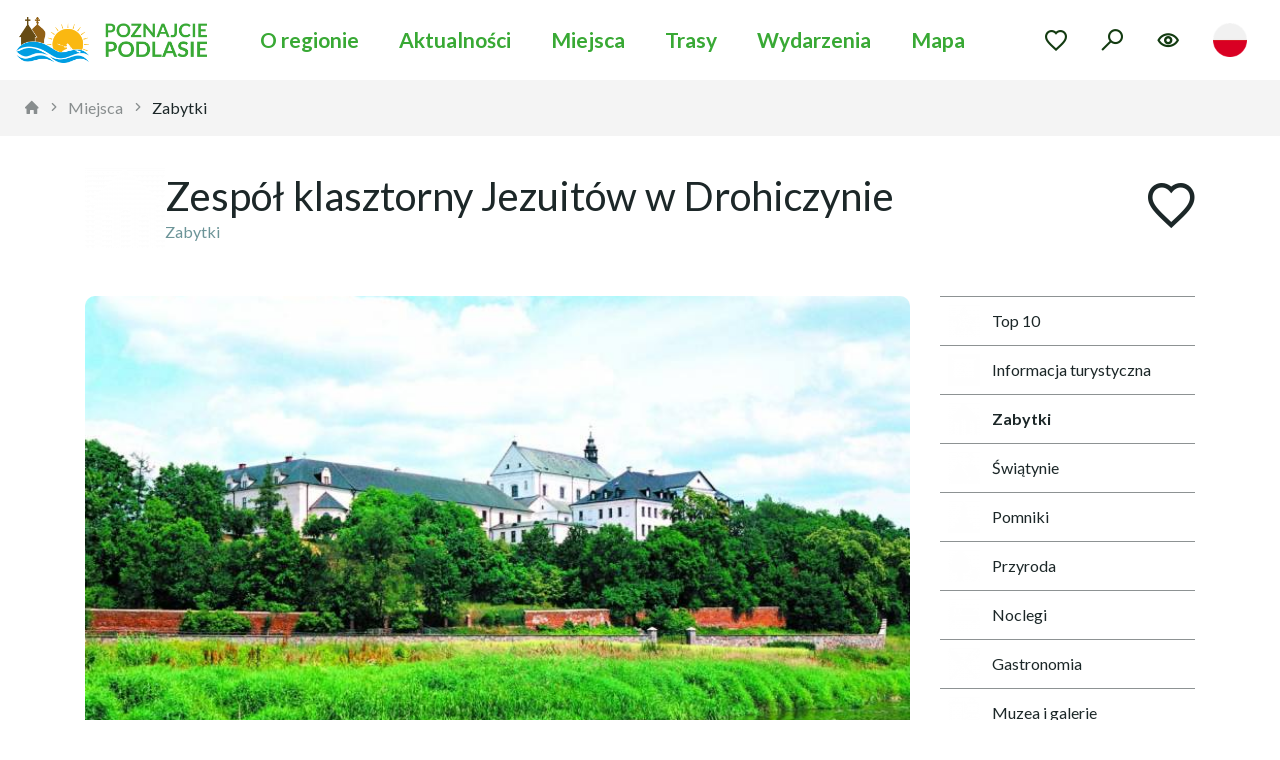

--- FILE ---
content_type: text/html; charset=UTF-8
request_url: http://podlasie.siemiatycze.pl/20-siematycze-zespol-klasztorny-jezuitow-w-drohiczynie
body_size: 4411
content:


<!DOCTYPE html>
<html lang="pl">

<head>
    <base href="/" />
    <meta charset="utf-8">
    <meta name="viewport" content="width=device-width, initial-scale=1, shrink-to-fit=no">
    <meta name="description" content="W skład zespołu wchodzą: katedra, klasztor i kolegium. 1.Katedra pw. Trójcy Przenajświętszej z lat 1696–1709 w stylu barokowym. Pierwotny kościół ufundował Władysław Jagiełło w 1392 r. W 1657 r....">
    <link rel="preconnect" href="https://fonts.googleapis.com">
    <link rel="preconnect" href="https://fonts.gstatic.com" crossorigin>
    <link href="https://fonts.googleapis.com/css2?family=Poppins:wght@400;500;600&display=swap" rel="stylesheet">
    <link href="https://fonts.googleapis.com/css2?family=Lato:wght@400;500;600;700;900&display=swap" rel="stylesheet">
    <meta name="author" content="Amistad sp. z o. o.">
            <meta property="og:title" content="Zespół klasztorny Jezuitów w Drohiczynie" />
            <meta property="og:description" content="W skład zespołu wchodzą: katedra, klasztor i kolegium. 1.Katedra pw. Trójcy Przenajświętszej z lat 1696–1709 w stylu barokowym. Pierwotny kościół ufundował Władysław Jagiełło w 1392 r. W 1657 r...." />
            <meta property="og:locale" content="pl_PL" />
            <meta property="og:image" content="http://podlasie.siemiatycze.pl/media/photos/37/xl.jpg" />
            <meta property="og:url" content="http://podlasie.siemiatycze.pl/20-siematycze-zespol-klasztorny-jezuitow-w-drohiczynie" />
        <link rel="stylesheet" type="text/css" href="/assets/78b352cf/lib/leaflet.css" />
<link rel="stylesheet" type="text/css" href="/assets/78b352cf/lib/bootstrap4.css" />
<link rel="stylesheet" type="text/css" href="/assets/78b352cf/lib/lightbox.css" />
<link rel="stylesheet" type="text/css" href="/assets/78b352cf/lib/swiper5.css" />
<link rel="stylesheet" type="text/css" href="/css/icons.css" />
<link rel="stylesheet" type="text/css" href="/css/main.min.css" />
<title>Zespół klasztorny Jezuitów w Drohiczynie - Poznaj Podlasie</title>
</head>

<body class="">
    <header>
        

<div class="navbar-classic ">
    <nav class="navbar navbar-expand-md" data-planer-count="0">
                    <a class="navbar-brand" href="/">
                <img src="/images/logo.png" alt="Poznaj Podlasie">
            </a>
                <button class="navbar-toggler toggler-animated collapsed" type="button" data-target="#navbarCollapse" aria-label="Otwórz menu mobilne" data-toggle="collapse"><span><b></b><b></b><b></b></span></button>        <div class="collapse navbar-collapse" id="navbarCollapse">
            <div class="nav-wrapper">
                <ul class="navbar-nav" id="yw1">
<li class="nav-item"><a class="nav-link" href="/about"> O regionie</a></li>
<li class="nav-item"><a class="nav-link" href="/aktualnosci"> Aktualności</a></li>
<li class="active nav-item"><a class="nav-link" href="/miejsca"> Miejsca</a></li>
<li class="nav-item"><a class="nav-link" href="/trasy"> Trasy</a></li>
<li class="nav-item"><a class="nav-link" href="/wydarzenia"> Wydarzenia</a></li>
<li class="nav-item"><a class="nav-link" href="/mapa"> Mapa</a></li>
</ul>            </div>
            <div class="navbar-side-right">
                <span class="planer">
                <a class="btn ts-btn-planer" aria-label="Przejdź do ulubionych" href="/planer"><i class="icon-planer"></i></a>
            </span>                
<div class="search-switch">
            <span class="btn sub-navbar-action"><i class="icon-search"></i></span>
        <div class="sub-navbar-content ts-top-search">
        <form class="form-inline" action="/site/search">
            <input name="q" class="form-control" type="text" placeholder="Szukaj..." aria-label="Szukaj">
        </form>
    </div>
</div>                                <div class="ts-wcag-switch">
            <span class="btn sub-navbar-action"><i class="icon-wcag"></i></span>
        <div class="sub-navbar-content ts-wcag-options">
        <div class="title">Rozmiar czcionki</div>
        <div class="font-sizes">
            <button aria-label="Standardowy rozmiar czcionki" class="size-0">A</button>
            <button aria-label="Większy rozmiar czcionki" class="size-1">A</button>
            <button aria-label="Największy rozmiar czcionki" class="size-2">A</button>
        </div>
        <div class="title">Wysoki kontrast</div>
        <div class="contrast-modes">
            <button aria-label="Brak kontrastu" class="contrast-0">A</button>
            <button aria-label="Czarno biały kontrast" class="contrast-1">A</button>
            <button aria-label="Żółto czarny kontrast" class="contrast-2">A</button>
            <button aria-label="Czarno żółty kontrast" class="contrast-3">A</button>
        </div>
    </div>
</div>                <div class="ts-lang-switch">
            <span class="btn sub-navbar-action">
            <img class="flag" src="/assets/92ebe479/img/flags/pl.png" alt="" />        </span>
        <div class="sub-navbar-content ts-lang-switch-options">
        <a href="/en/20-siematycze-jesuit-monastery-complex-in-drohiczyn"><img class="flag" src="/assets/92ebe479/img/flags/en.png" alt="" /> English</a>    </div>
</div>            </div>
        </div>
    </nav>
    <div class="sub-navbar"></div>
</div>    </header>

            <nav class="ts-breadcrumbs" aria-label="breadcrumb">
<a href="/" aria-label="strona główna"><i class="icon-home"></i></a><span class="separator"><i class="icon-chevron-right"></i></span><a href="/miejsca">Miejsca</a><span class="separator"><i class="icon-chevron-right"></i></span><a href="/kategoria/8,zabytki">Zabytki</a></nav>    
    
    <div class="container main">
        
<div class="ts-header">
    <div class="prefix"><span class="icon"><img src="/media/category/8/icon-xxs.png" alt="" /></span></div>    <div class="wrapper">
        <h1>Zespół klasztorny Jezuitów w Drohiczynie</h1>
        <div class="subtitle">Zabytki</div>    </div>
    <div class="suffix"><a class="ts-planer-toggle" aria-label="Dodaj do ulubionych" data-add-to-planer-aria-label="Dodaj do ulubionych" data-remove-from-planer-aria-label="Usuń z ulubionych" href="/guide/toggle/20"><span class="add"><i class="icon-planer-add"></i></span><span class="remove"><i class="icon-planer-remove"></i></span></a></div></div>        <div class="row">
            <div class="col-sm-9">
                
<div class="ts-media-carousel mb-4"><div id="bs-carousel-1" class="carousel slide" data-ride="carousel" data-pause="true" data-interval="0"><div class="carousel-inner" role="list" aria-live="polite"><div class="carousel-item active" role="listitem"><a data-lightbox="gallery" style="background-image:url(&#039;/media/photos/37/l.jpg&#039;)" href="/media/photos/37/original.jpg"></a></div></div></div></div>
<h4>Informacje</h4><ul class="item-contact"><li class="address"><span class="icon"><i class="icon-place"></i></span><span class="name">Adres:</span> <span class="value">ul. Kościelna 10A, 17-312 Drohiczyn, Drohiczyn</span></li><li class="phone"><span class="icon"><i class="icon-phone"></i></span><span class="name">Telefon:</span> <span class="value">+48856557079</span></li></ul>



<div class="text-content mb-5">
    W skład zespołu wchodzą: katedra, klasztor i kolegium. 1.Katedra pw. Trójcy Przenajświętszej z lat 1696–1709 w stylu barokowym. Pierwotny kościół ufundował Władysław Jagiełło w 1392 r. W 1657 r. przekazano parafię zakonowi Jezuitów, którzy wybudowali istniejący dziś kościół. Po kasacie jezuitów parafię przekazano zakonowi pijarów. Kościół zniszczono w czasie I wojny światowej, odbudowano w 1919 r. Zdewastowany w latach 1939-1940 (szczególnie wnętrze). 2.Klasztor Jezuitów wybudowany w latach 1729 – 1744, w stylu barokowym, na planie podkowy pod kierunkiem jezuity Jakuba Ruoffa. Obecnie znajduje się tu Kuria Biskupia. 3.Kolegium Jezuitów zbudowane  w latach 1746-1751 wg projektu Wincentego lub Wojciecha Rachetti. Spalone w czasie I wojny światowej. Obecnie mieści się tu Seminarium Duchowne.</div>

<div class="ts-item-map"><div class="ts-map my-3" data-latitude="52.394548" data-longitude="22.654704" data-zoom="15" data-id="20" data-icon="/media/category/8/marker-xxxs.png" data-title="Zespół klasztorny Jezuitów w Drohiczynie"></div><div class="actions"><a target="_blank" class="btn btn-primary google-navigation-btn" href="https://maps.google.com?daddr=52.394548,22.654704"><i class="icon-navigate"></i> Wyznacz trasę przez Google</a></div></div>


    
            
    <h2>Powiązane trasy</h2>

<div class="ts-swiper ">
	<div class="swiper-container" id="place-trips" data-count="3" data-loop="false" data-autoplay="true" data-space="10" data-centered-Slides="false" data-next-Message="Następny slajd" data-prev-Message="Poprzedni slajd">
		<div class="swiper-wrapper">
							<div class="swiper-slide">
					
<div class="ts-card">
            <a href="/382-siematycze-szlak-kupiecki" aria-label="" class="link"></a>
                    <div class="photo" >
            <div class="pills"><span class="pill"><i class="icon-length"></i> 78.0 km</span></div>            <img src="/media/photos/608/m.jpg" alt="Szlak Kupiecki" />        </div>
                <div class="body"><div class="wrapper"><div class="title">Szlak Kupiecki</div></div></div>
    </div>

				</div>
							<div class="swiper-slide">
					
<div class="ts-card">
            <a href="/374-siematycze-szlak-rzeki-bug" aria-label="" class="link"></a>
                    <div class="photo" >
            <div class="pills"><span class="pill"><i class="icon-length"></i> 39.1 km</span></div>            <img src="/media/photos/478/m.jpg" alt="Szlak Rzeki Bug" />        </div>
                <div class="body"><div class="wrapper"><div class="title">Szlak Rzeki Bug</div></div></div>
    </div>

				</div>
					</div>
	</div>
            <div class="swiper-button-next" id="slider-arrow-next-place-trips"></div>
        <div class="swiper-button-prev" id="slider-arrow-prev-place-trips"></div>
        </div>    

            </div>
            <div class="col-sm-3">
                <ul class="ts-list mb-5" id="yw0">
<li><a href="/kategoria/21,top-10"><img src="/media/category/21/icon-xxs.png" alt="Top 10" /> Top 10</a></li>
<li><a href="/kategoria/14,informacja-turystyczna"><img src="/media/category/14/icon-xxs.png" alt="Informacja turystyczna" /> Informacja turystyczna</a></li>
<li class="active"><a class="" href="/kategoria/8,zabytki"><img src="/media/category/8/icon-xxs.png" alt="Zabytki" /> Zabytki</a></li>
<li><a href="/kategoria/9,swiatynie"><img src="/media/category/9/icon-xxs.png" alt="Świątynie" /> Świątynie</a></li>
<li><a href="/kategoria/11,pomniki"><img src="/media/category/11/icon-xxs.png" alt="Pomniki" /> Pomniki</a></li>
<li><a href="/kategoria/20,przyroda"><img src="/media/category/20/icon-xxs.png" alt="Przyroda" /> Przyroda</a></li>
<li><a href="/kategoria/3,noclegi"><img src="/media/category/3/icon-xxs.png" alt="Noclegi" /> Noclegi</a></li>
<li><a href="/kategoria/4,gastronomia"><img src="/media/category/4/icon-xxs.png" alt="Gastronomia" /> Gastronomia</a></li>
<li><a href="/kategoria/10,muzea-i-galerie"><img src="/media/category/10/icon-xxs.png" alt="Muzea i galerie" /> Muzea i galerie</a></li>
<li><a href="/kategoria/16,kultura"><img src="/media/category/16/icon-xxs.png" alt="Kultura" /> Kultura</a></li>
<li><a href="/kategoria/6,rozrywka"><img src="/media/category/6/icon-xxs.png" alt="Rozrywka" /> Rozrywka</a></li>
<li><a href="/kategoria/5,sport-i-rekreacja"><img src="/media/category/5/icon-xxs.png" alt="Sport i rekreacja" /> Sport i rekreacja</a></li>
<li><a href="/kategoria/12,zdrowie-i-uroda"><img src="/media/category/12/icon-xxs.png" alt="Zdrowie i uroda" /> Zdrowie i uroda</a></li>
<li><a href="/kategoria/7,bankomaty"><img src="/media/category/7/icon-xxs.png" alt="Bankomaty" /> Bankomaty</a></li>
<li><a href="/kategoria/25,wymiana-walut"><img src="/media/category/25/icon-xxs.png" alt="Wymiana walut" /> Wymiana walut</a></li>
<li><a href="/kategoria/27,stacje-paliw"><img src="/media/category/27/icon-xxs.png" alt="Stacje paliw" /> Stacje paliw</a></li>
<li><a href="/kategoria/13,komunikacja"><img src="/media/category/13/icon-xxs.png" alt="Komunikacja" /> Komunikacja</a></li>
<li><a href="/kategoria/17,przeprawy-promowe"><img src="/media/category/17/icon-xxs.png" alt="Przeprawy promowe" /> Przeprawy promowe</a></li>
<li><a href="/kategoria/15,urzedy-i-instytucje"><img src="/media/category/15/icon-xxs.png" alt="Urzędy i instytucje" /> Urzędy i instytucje</a></li>
<li><a href="/kategoria/22,inne"><img src="/media/category/22/icon-xxs.png" alt="Inne" /> Inne</a></li>
</ul>                                            </div>
        </div>
    </div>




    

<footer>
    <div class="container">
        <div class="row py-5">
            <div class="col-sm-12 col-md-6 ">
                <img src="images/logo.png" alt="" class="logo mb-3">
                <p>
                    Starostwo Powiatowe w Siemiatyczach<br>
                    ul. Leg. Piłsudskiego 3<br>
                    17-300 Siemiatycze<br>
                    <a href="tel:85 655 58 56">tel. 85 655 58 56</a><br>
                    <a href="mailto:promocja@siemiatycze.pl">e-mail: promocja@siemiatycze.pl</a>
                </p>
                <div class="d-flex mt-4">
                    <div class="mt-2 mr-3"><img src="images/herb.png" alt=""></div>
                    <div>
                        <p>
                            <strong>Oficjalny portal turystyczny<br>Powiatu Siemiatyckiego</strong>
                        </p>
                    </div>
                </div>
            </div>
            <div class="col-sm-6 col-md-6">
                <h3>Menu</h3>
                <ul id="yw2">
<li><a href="/"> Strona główna</a></li>
</ul>                <ul id="yw3">
<li><a href="/about"> O regionie</a></li>
<li><a href="/aktualnosci"> Aktualności</a></li>
<li><a href="/miejsca"> Miejsca</a></li>
<li><a href="/trasy"> Trasy</a></li>
<li><a href="/wydarzenia"> Wydarzenia</a></li>
<li><a href="/mapa"> Mapa</a></li>
</ul>                <ul id="yw4">
<li><a href="/planer"> Planer</a></li>
</ul>            </div>
            <div class="col-sm-6 col-md-4">
                            </div>
        </div>
        <div class="d-flex align-items-center flex-column">
            <div class="col-md-6 text-center mb-3">
                <img src="images/ue.png" alt="Europejski Fundusz Rolny na rzecz Rozwoju Obszarów Wiejskich">
            </div>
            <div class="text-eu col-md-12 text-center px-5 d-flex flex-column mb-3">
                Europejski Fundusz Rolny na rzecz Rozwoju Obszarów Wiejskich: Europa inwestująca w obszary wiejskie. Projekt współfinansowany ze środków Unii Europejskiej w ramach Osi 4LEADER Programu Rozwoju Obszarów Wiejskich na lata 2007-2013. Instytucja Zarządzająca Programem Rozwoju Obszarów Wiejskich na lata 2007-2013 – Ministerstwo Rolnictwa i Rozwoju Wsi.            </div>
        </div>
        <div class="copy-right py-2 text-center ts-text-xs">
            Przygotowanie strony i aplikacji mobilnej <a href="http://www.amistad.pl/"><img class="ml-2" src="/images/amistad-mobile.png" width="63" alt=""></a>
        </div>
    </div>
</footer>
    <script type="text/javascript" src="/assets/78b352cf/lib/leaflet.js"></script>
<script type="text/javascript" src="/assets/78b352cf/js/ts-leaflet.js"></script>
<script type="text/javascript" src="/assets/78b352cf/lib/jQuery.js"></script>
<script type="text/javascript" src="/assets/78b352cf/lib/bootstrap4.js"></script>
<script type="text/javascript" src="/assets/78b352cf/lib/lightbox.js"></script>
<script type="text/javascript" src="/assets/78b352cf/lib/swiper5.js"></script>
<script type="text/javascript" src="/assets/78b352cf/lib/flot.js"></script>
<script type="text/javascript" src="js/app.min.js"></script>
</body>

</html>

--- FILE ---
content_type: text/css
request_url: http://podlasie.siemiatycze.pl/css/main.min.css
body_size: 7992
content:
.ts-align-vertical{display:flex;justify-content:center;flex-direction:column}.ts-hstack{display:flex;gap:.5em;align-items:center}.ts-text-sm{font-size:.9em}.ts-text-xs{font-size:.8em}.btn-primary{background-color:#329f2f;border-color:#2c8b29}.btn-primary:hover,.btn-primary.active,.btn-primary:active{border-color:#329f2f;background-color:#38b335}.badge-primary{background-color:#329f2f}.btn-secondary{background-color:#fce25a;border-color:#fcde41}.btn-secondary:hover,.btn-secondary.active,.btn-secondary:active{border-color:#fce25a;background-color:#fce673}.badge-secondary{background-color:#fce25a}.page-link{color:#329f2f}.pagination{justify-content:center}.page-item.active .page-link{background-color:#329f2f;border-color:#329f2f}.page-link:hover{color:#329f2f}.carousel-indicators{align-items:center}.carousel-indicators li{margin-right:5px;margin-left:5px;border-radius:12px;width:8px;height:8px;transition:.3s}.carousel-indicators li.active{width:12px;height:12px}.carousel-control-prev,.carousel-control-next{transition:.3s;font-size:3em}.carousel-control-prev:hover,.carousel-control-prev:focus{background:linear-gradient(to right, rgba(0, 0, 0, 0.1), rgba(0, 0, 0, 0))}.carousel-control-next:hover,.carousel-control-next:focus{background:linear-gradient(to left, rgba(0, 0, 0, 0.1), rgba(0, 0, 0, 0))}.ts-card-wrapper{margin-bottom:1rem}.ts-card{position:relative;display:flex;flex-direction:column;gap:1em}.ts-card.horizontal{flex-direction:row;align-items:center}.ts-card.horizontal .photo{width:25%;max-width:120px}.ts-card .link{position:absolute;top:0;left:0;right:0;bottom:0;z-index:2}.ts-card .photo{aspect-ratio:1;border-radius:10px;overflow:hidden;flex-shrink:0;position:relative}.ts-card .photo .pills{position:absolute;top:1em;left:1em;max-width:calc(100% - 2em);background:#f6fdfe;border-radius:1000px;font-size:.75em;white-space:nowrap;overflow:hidden;padding:0 .5em;z-index:2}.ts-card .photo .pills:after{position:absolute;content:" ";top:0;right:0;bottom:0;width:.5em;background:linear-gradient(to right, rgba(246, 253, 254, 0), 10%, #f6fdfe)}.ts-card .photo .pills .pill{padding:.25em .5em;display:inline-block;color:#5e665e}.ts-card .photo .pills .pill:not(:last-child){border-right:1px solid rgba(28,39,40,.5019607843)}.ts-card .photo img{width:100%;height:100%;object-fit:cover;object-position:center}.ts-card .title{font-weight:bold;line-height:1.5em;max-height:4.5em;overflow:hidden;-webkit-line-clamp:3;-webkit-box-orient:vertical;display:-webkit-box}.ts-card .subtitle{color:#6c9498;font-size:.9em}.ts-card .body{display:flex}.ts-card .body .wrapper{flex-grow:1}.ts-card .body .icon{margin-right:.5em;flex-shrink:0}.ts-card .body .icon img{width:32px}.ts-lang-switch img{width:1.5em}.ts-lang-switch-options{display:flex;align-items:center;justify-content:center;gap:2em}.ts-lang-switch-options a:hover{text-decoration:none}.ts-lang-switch-options img{width:2em;margin-right:.5em}.ts-top-search .form-control{border-radius:100px}.ts-btn-planer{position:relative}.ts-btn-planer .badge-planer{position:absolute;top:auto;bottom:0;right:0;background:#d93838;color:#fff;border-radius:100px;font-size:.8rem;padding:.125rem .375rem}.ts-wcag-options{display:flex;align-items:center;justify-content:center;gap:1em;flex-wrap:wrap}.ts-wcag-options .title{font-weight:bold}.ts-wcag-options .font-sizes,.ts-wcag-options .contrast-modes{display:flex;align-items:center}.ts-wcag-options button{background:#fff;padding:0;width:1.5rem;height:1.5rem;line-height:1.5rem;border-radius:50%;border:1px solid rgba(28,39,40,.5019607843);display:inline-block;margin-right:.5rem;text-align:center;cursor:pointer}.ts-wcag-options .font-sizes .size-0{font-size:.5em}.ts-wcag-options .font-sizes .size-1{font-size:.7em}.ts-wcag-options .contrast-modes .contrast-1{border-color:#fff;background:#000;color:#fff}.ts-wcag-options .contrast-modes .contrast-2{border-color:#000;background:#ffd800;color:#000}.ts-wcag-options .contrast-modes .contrast-3{border-color:#ffd800;background:#000;color:#ffd800}.ts-header{display:flex;margin:2em 0 3em;gap:1em;align-items:center}.ts-header h1{margin:0}.ts-header .wrapper{flex-grow:1}.ts-header .icon{display:block}.ts-header .subtitle{color:#6c9498}.ts-planer-toggle{transition:.3s}.ts-planer-toggle:hover{text-decoration:none;color:#d93838}.ts-planer-toggle.checked{color:#d93838}.ts-planer-toggle.checked .add{display:none}.ts-planer-toggle:not(.checked) .remove{display:none}.ts-header .ts-planer-toggle{font-size:3em}.ts-card .ts-planer-toggle{font-size:1.5em;position:absolute;color:#fff;top:.5em;right:.5em;z-index:2;text-shadow:rgba(0,0,0,.5) 0 0 6px}.ts-card .ts-planer-toggle:hover{color:#d93838;text-shadow:#fff 0 0 3px}.ts-media-carousel{border-radius:10px;overflow:hidden;will-change:transform}.ts-media-carousel .carousel-item a{display:block;background:#ccc center center/cover no-repeat;padding-top:56.25%}.ts-list{padding-left:0;margin-bottom:0}.ts-list li{list-style:none}.ts-list li a,.ts-list li.list-item{border-bottom:1px solid rgba(28,39,40,.5019607843);padding:.5em;color:#1c2728;display:flex;align-items:center}.ts-list li a img,.ts-list li.list-item img{width:32px;margin-right:.75rem;flex-shrink:0}.ts-list li a .icon,.ts-list li.list-item .icon{margin-right:.75rem}.ts-list li a:hover{text-decoration:none;background:#f4f4f4}.ts-list li.active>a{font-weight:bold}.ts-list li.list-item,.ts-list li:first-child>a{border-top:1px solid rgba(28,39,40,.5019607843)}.ts-list ul{margin:0;padding:0 0 0 1.5em;border-bottom:1px solid rgba(28,39,40,.5019607843);font-size:.9em}.ts-list ul li:first-child a{border-top:0}.ts-list ul li:last-child a{border-bottom:0}.ts-breadcrumbs{background:#f4f4f4;padding:1em 1.5em;margin-bottom:1em;display:flex;align-items:center}.ts-breadcrumbs .separator{margin:0 .5em;display:inline-block;font-size:.9em;opacity:.5}.ts-breadcrumbs a{color:#1c2728}.ts-breadcrumbs a:hover{color:#1c2728}.ts-breadcrumbs a:not(:last-child){opacity:.5}.ts-plot-container{position:relative;padding:0 0 10px 10px;display:none}.ts-plot-container .trip-plot{height:140px;font-size:12px}.ts-plot-container .xaxis,.ts-plot-container .yaxis{font-size:10px;color:#999;position:absolute}.ts-plot-container .yaxis{transform:rotateZ(-90deg);-moz-transform:rotateZ(-90deg);transform-origin:0 0;-moz-transform-origin:0 0;left:-5px;bottom:0;width:120px;text-align:center}.ts-plot-container .xaxis{bottom:0;text-align:center;width:100%}.ts-map{height:600px;background:#ccc;z-index:1}.ts-map .leaflet-popup-content{margin:12px}.ts-map .leaflet-control-layers-toggle,.ts-map .leaflet-retina .leaflet-control-layers-toggle{background:center center url("[data-uri]") no-repeat;background-size:16px;width:32px;height:32px}.ts-map .map-item{display:flex;align-items:center;width:260px;margin:.5em 0;font-size:1.2em}.ts-map .map-item:hover{text-decoration:none}.ts-map .map-item:not(:first-child){border-top:1px solid rgba(28,39,40,.5019607843);padding-top:.75em}.ts-map .map-item img{height:64px;width:64px;border-radius:10px;margin-right:.75em}.ts-map .map-item span{display:block;color:#1c2728;font-weight:bold}.ts-map .map-item span .subtitle{color:#6c9498;font-size:.7rem;font-weight:normal;padding-top:.25em}.ts-item-map .ts-map,.ts-item-map .ts-plot-container{margin-bottom:1em}.ts-item-map .actions a{margin-right:1em}.ts-pager{padding-left:0;margin-bottom:0;display:flex;justify-content:center;color:#6c9498}.ts-pager li{list-style:none}.ts-pager .hidden{opacity:.5}.ts-pager li{margin:0 .25em}.ts-pager a{height:1.75em;min-width:1.75em;display:inline-flex;align-items:center;justify-content:center;padding:0 .25em}.ts-pager a:hover{text-decoration:none}.ts-pager .selected a{border-radius:100px;background:#329f2f;color:#fff}.ts-thumb{border-radius:10px}.ts-panorama-container{width:100%;position:relative;padding-top:56.25%}.ts-panorama-container .panorama-wrapper{position:absolute;top:0;left:0;right:0;bottom:0;background:#ccc}.toggler-animated{display:flex;align-items:center;justify-content:center;padding:0}.toggler-animated span{display:block;position:relative;height:24px;width:28px}.toggler-animated b{display:block;position:absolute;height:3px;width:100%;background:#fff;opacity:1;left:0}.toggler-animated b:nth-child(1){transition:.2s ease-out}.toggler-animated b:nth-child(2){transition:.2s ease-out}.toggler-animated b:nth-child(3){transition:.35s ease-out}.navbar-center .toggler-animated b:nth-child(1){top:3px;transform:none}.navbar-center .toggler-animated b:nth-child(2){top:calc(50% - 1px);transform:none}.navbar-center .toggler-animated b:nth-child(3){top:calc(100% - 5px);transform:none}.navbar-center.expanded .toggler-animated b:nth-child(1){top:calc(50% - 1px);transform:rotate(45deg)}.navbar-center.expanded .toggler-animated b:nth-child(2){top:calc(50% - 1px);width:0;left:50%;transform:none;opacity:0}.navbar-center.expanded .toggler-animated b:nth-child(3){top:calc(50% - 1px);transform:rotate(135deg)}.navbar-classic .toggler-animated:not(.collapsed) b:nth-child(1){top:calc(50% - 1px);transform:rotate(45deg)}.navbar-classic .toggler-animated:not(.collapsed) b:nth-child(2){top:calc(50% - 1px);width:0;left:50%;transform:none;opacity:0}.navbar-classic .toggler-animated:not(.collapsed) b:nth-child(3){top:calc(50% - 1px);transform:rotate(135deg)}.navbar-classic .toggler-animated.collapsed b:nth-child(1){top:3px;transform:none}.navbar-classic .toggler-animated.collapsed b:nth-child(2){top:calc(50% - 1px);transform:none}.navbar-classic .toggler-animated.collapsed b:nth-child(3){top:calc(100% - 5px);transform:none}.sub-navbar{padding:1em;background:#dff8fb;position:absolute;top:100%;left:0;right:0;z-index:220;display:flex;flex-direction:column;align-items:center;justify-content:center;box-shadow:0 5px 5px rgba(0,0,0,.15) inset;border-bottom:1px solid rgba(28,39,40,.5019607843);transform:translateY(-100%);opacity:0;transition:.3s ease-out;pointer-events:none}.sub-navbar.visible{pointer-events:all;transform:none;opacity:1}.sub-navbar-content{display:none}.sub-navbar-action{position:relative}.sub-navbar-action:after{z-index:0;content:" ";position:absolute;top:50%;left:50%;width:40px;height:40px;margin-top:-20px;margin-left:-20px;display:block;background:#6c9498;border-radius:50%;pointer-events:none;opacity:0;transform:scale(0.6);transition:.3s}.sub-navbar-action.active:after{opacity:.2;transform:none}.navbar-classic{position:relative}.navbar-classic .navbar{position:relative;z-index:250}.navbar-classic .navbar-side-right{padding:.5em 0;flex-shrink:0;display:flex;align-items:center;justify-content:center}.navbar-center{position:relative}.navbar-center .navbar{z-index:250}.navbar-center .navbar-brand{margin:0 .5em}.navbar-center .navbar-side-left,.navbar-center .navbar-side-right{flex:1;display:flex;align-items:center}.navbar-center .navbar-side-left{justify-content:flex-start}.navbar-center .navbar-side-right{justify-content:flex-end}.navbar-center .navbar-sticked-right{position:absolute;right:1em}.navbar-center .toggler-wrapper{display:flex}.navbar-center .toggler-wrapper .left-action,.navbar-center .toggler-wrapper .right-action{display:flex;align-items:center}.navbar-center .navbar-main-menu{position:absolute;background:#f6fdfe;top:100%;left:0;display:none;z-index:200}.navbar-center .navbar-main-menu .wrapper{padding:2em 5em 2em 3em}.navbar-center .navbar-main-menu a{color:#1c2728}.navbar-center .navbar-short-menu{padding-left:0;margin-bottom:0;display:flex;flex-direction:row;flex-wrap:wrap;align-items:center}.navbar-center .navbar-short-menu li{list-style:none}.navbar-center .navbar-short-menu a{padding:.25em .75em;display:block}.navbar-center .navbar-short-menu a:hover{text-decoration:none}@media(max-width: 766px){.navbar-center{position:fixed;top:0;width:100%;z-index:300;transition:.3s ease-out}.navbar-center .navbar{justify-content:center}.navbar-center .navbar-side-left{position:fixed;bottom:0;left:0;right:0;height:0;z-index:200;justify-content:center;display:flex}.navbar-center .navbar-short-menu{display:none}.navbar-center .toggler-wrapper{background:#edf6f7;border-radius:100px;margin-top:-100px;padding:4px;gap:1em;box-shadow:0 0 10px rgba(0,0,0,.1)}.navbar-center .toggler-wrapper .navbar-toggler{background:#fbd304;width:46px;height:46px;border-radius:50%}.navbar-center .toggler-wrapper .btn{color:#329f2f}.navbar-center .navbar-side-right{position:fixed;display:flex;bottom:100px;top:unset;left:1em;right:1em;justify-content:center;opacity:0;pointer-events:none;transform:translateY(25px);transition:.3s ease-out}.navbar-center .navbar-side-right a{color:#1c2728}.navbar-center .sub-navbar{top:80px}.navbar-center .navbar-main-menu.slide{display:block;position:static;max-height:0;opacity:0;background:rgba(0,0,0,0);overflow:hidden;transition-property:transform,opacity}.navbar-center.expanded{display:flex;flex-direction:column;height:100vh;background:#f6fdfe}.navbar-center.expanded .navbar-main-menu{position:static;display:block;width:100%;flex-grow:1;margin:1em 0 150px;border-bottom:1px solid rgba(241,248,249,.5019607843);overflow:auto}.navbar-center.expanded .navbar-main-menu.slide{max-height:1000px;opacity:1}.navbar-center.expanded .navbar-side-right{opacity:1;pointer-events:all;transform:none}}@media(min-width: 767px){.navbar-center .toggler-wrapper .left-action{display:none}.navbar-center .navbar-main-menu.slide{display:block;transform:translateX(-100%)}.navbar-center .navbar-side-right-finish{width:3em}.navbar-center.expanded .navbar-main-menu{display:block;box-shadow:0 0 15px rgba(0,0,0,.2)}.navbar-center.expanded .navbar-main-menu.slide{transform:none}}.navbar-center .navbar-main-menu.slide{transition:.3s ease-out}.navbar-center .navbar-main-menu.slide li{transform:translateX(-70%);transition:.3s ease-out;opacity:0}.navbar-center .navbar-main-menu.slide li:nth-child(1){transition-delay:.13s}.navbar-center .navbar-main-menu.slide li:nth-child(2){transition-delay:.16s}.navbar-center .navbar-main-menu.slide li:nth-child(3){transition-delay:.19s}.navbar-center .navbar-main-menu.slide li:nth-child(4){transition-delay:.22s}.navbar-center .navbar-main-menu.slide li:nth-child(5){transition-delay:.25s}.navbar-center .navbar-main-menu.slide li:nth-child(6){transition-delay:.28s}.navbar-center .navbar-main-menu.slide li:nth-child(7){transition-delay:.31s}.navbar-center .navbar-main-menu.slide li:nth-child(8){transition-delay:.34s}.navbar-center .navbar-main-menu.slide li:nth-child(9){transition-delay:.37s}.navbar-center .navbar-main-menu.slide li:nth-child(10){transition-delay:.4s}.navbar-center .navbar-main-menu.slide li:nth-child(11){transition-delay:.43s}.navbar-center .navbar-main-menu.slide li:nth-child(12){transition-delay:.46s}.navbar-center .navbar-main-menu.slide li:nth-child(13){transition-delay:.49s}.navbar-center .navbar-main-menu.slide li:nth-child(14){transition-delay:.52s}.navbar-center .navbar-main-menu.slide li:nth-child(15){transition-delay:.55s}.navbar-center.expanded .navbar-main-menu.slide li{opacity:1;transform:none}.item-contact{padding-left:0;margin-bottom:0;width:100%}.item-contact li{list-style:none}.item-contact li{display:flex;overflow:hidden}.item-contact li .name{margin-right:.5em}.item-contact li .value{overflow:hidden;display:inline-flex}.item-contact .name{font-weight:bold}.item-contact .value a{overflow:hidden;text-overflow:ellipsis;white-space:nowrap}.item-contact li{padding:.3rem 0}.item-contact li [class^=icon-]{display:inline-block;margin-right:.25rem}.item-params .param-name{font-weight:bold}.open-time .hour{font-weight:bold}.planer-view .empty-view{text-align:center}.planer-view .list-view{margin-top:2em}.widget-slider-slide{position:relative;padding-top:56.25%}.widget-slider-slide .link{position:absolute;top:0;left:0;right:0;bottom:0;display:block;z-index:3}.widget-slider-slide .background,.widget-slider-slide video{position:absolute;top:0;left:0;right:0;bottom:0;z-index:0}.widget-slider-slide .background{background:#ccc center center/cover no-repeat}.widget-slider-slide video{object-fit:cover;background:#ccc;width:100%;height:100%}.widget-slider-slide .caption{position:absolute;top:0;left:0;right:0;bottom:0;z-index:2;padding:1em}.widget-slider-slide .caption .title{margin-bottom:.5em;font-size:2em}.widget-slider-slide .caption img{margin-bottom:.5em}.widget-slider-slide.bottom-glass .caption{top:auto;background:rgba(0,0,0,.25);-webkit-backdrop-filter:blur(10px);backdrop-filter:blur(10px);padding-bottom:3rem;color:#fff}.widget-slider-slide.center-caption .caption{display:flex;align-items:center;justify-content:center;flex-direction:column;color:#fff;max-width:500px;margin:0 auto;text-align:center;text-shadow:#000 0 0 5px}.widget-section{position:relative}.widget-section .background,.widget-section video{position:absolute;top:0;left:0;right:0;bottom:0;z-index:0}.widget-section .background{background:#ccc center center/cover no-repeat}.widget-section video{object-fit:cover;background:#ccc;width:100%;height:100%}.widget-section .section-caption{position:relative;z-index:2;padding:1em;text-align:center}.widget-section .section-caption .title{margin-bottom:.5em;font-size:2em}.widget-section .section-caption img{margin-bottom:.5em}.widget-section .section-content{position:relative;z-index:2}.widget-section .section-link{position:relative;z-index:2;text-align:center;padding:1em 0}.widget-slide-app{position:relative;color:#fff;text-shadow:#000 0 0 5px;padding:2em 0}.widget-slide-app .link{position:absolute;top:0;left:0;right:0;bottom:0;display:block;z-index:3}.widget-slide-app .background,.widget-slide-app video{position:absolute;top:0;left:0;right:0;bottom:0;z-index:0}.widget-slide-app .background{background:#ccc center center/cover no-repeat}.widget-slide-app video{object-fit:cover;background:#ccc;width:100%;height:100%}.widget-slide-app .container{position:relative;z-index:2;display:flex;gap:2em;align-items:center}@media(max-width: 767px){.widget-slide-app .container{flex-direction:column}}.widget-slide-app .title{font-size:1.5em;font-weight:bold}.widget-slide-app .stores a img{height:3em;display:inline-block;margin-right:1em}.ts-route-map{position:relative;overflow:hidden}.ts-route-map .ts-map{height:100%}.ts-route-map .map-buttons{position:absolute;right:1rem;top:1rem;z-index:90}.ts-route-map .map-buttons .map-btn{background:#fff;color:#329f2f;border:1px solid #ccc;border-radius:50%;box-shadow:0 0 4px rgba(0,0,0,.3);font-size:1.5rem;width:3rem;height:3rem;display:flex;align-items:center;justify-content:center;cursor:pointer;transition:.3s;margin-bottom:.5rem}.ts-route-map .map-buttons .map-btn:hover{background:#f4f4f4}.ts-route-map .finder-panel{position:absolute;top:1rem;left:1rem;width:300px;background:#fff;z-index:80;padding:.75rem;box-shadow:0 0 10px rgba(0,0,0,.2);border-radius:10px;border:1px solid #eee;max-height:calc(100% - 2em);overflow:auto;transition:.3s;color:#1c2728}.ts-route-map .finder-panel .toggle-finder-panel{position:absolute;right:.5em;top:.5em;width:1.5em;height:1.5em;border:0;background:#eee;color:#444;border-radius:50%;display:flex;align-items:center;justify-content:center;font-size:1em;transition:.3s;z-index:2}.ts-route-map .finder-panel .toggle-finder-panel:hover{background:#f4f4f4}.ts-route-map .finder-panel.collapsed{transform:translateX(-100%);left:.5em;overflow:visible}.ts-route-map .finder-panel.collapsed .toggle-finder-panel{right:-2em;transform:rotate(180deg)}.ts-route-map .finder-panel h2{color:#329f2f;font-size:1.5em}.ts-route-map .finder-panel label{margin-top:.5em;color:#6c9498;font-size:.8em}.ts-route-map .finder-panel .types{list-style:none;padding:0;margin:0;display:flex;justify-content:space-between;gap:.5em}.ts-route-map .finder-panel .types li{padding:.25rem 0;border-radius:5px;font-size:.8em;cursor:default;text-align:center;color:#6c9498}.ts-route-map .finder-panel .types li i{display:block;font-size:2em;margin-bottom:.1em}.ts-route-map .finder-panel .types li.active{color:#329f2f}.ts-route-map .finder-panel .stats{padding-top:.5rem;color:#329f2f}.ts-route-map .finder-panel .plot-view{position:relative;height:100px}.ts-route-map .finder-panel .plot-view .plot-tooltip{position:absolute;padding:2px 5px;background:rgba(255,255,255,.9);border:1px solid #ccc;font-size:10px;border-radius:3px;top:-1rem !important;transform:translateX(-50%);white-space:nowrap}.ts-route-map .finder-panel .plot-view .plot-tooltip .distance{color:#777;display:inline-block;margin-right:.25rem}.ts-route-map .finder-panel .plot-view .plot-tooltip .altitude{font-weight:bold}.ts-route-map .finder-panel ul.details{margin:.5em 0 0;padding:0;list-style:none;font-size:.9em}.ts-route-map .finder-panel ul.details .icon{color:#329f2f}.ts-route-map .finder-panel ul.details .color-eco{color:#5f9a35}.ts-route-map .finder-panel ul.details .color-money{color:#ffba11}.ts-route-map .finder-panel ul.details .color-heart{color:#fd3357}.ts-route-map .finder-panel ul.details li{display:flex;align-items:center;padding:.25em 0}.ts-route-map .finder-panel ul.details li.link{cursor:pointer}.ts-route-map .finder-panel ul.details li.separator{margin-top:.5em;padding-top:.5em;border-top:1px solid rgba(28,39,40,.5019607843)}.ts-route-map .finder-panel ul.details li.title{font-weight:bold;padding:.5em 0}.ts-route-map .finder-panel ul.details .icon{width:36px;text-align:center;font-size:1.5rem;margin-right:.25em;flex-shrink:0}.ts-route-map .finder-panel ul.details .icon i{display:block}.ts-route-map .finder-panel .buttons{text-align:right}.ts-route-map .finder-panel .buttons .btn{margin-bottom:.5em;font-size:.7em;padding:.15em .4em}.ts-route-map .finder-panel .trip-detail{margin-bottom:1em;padding-bottom:1em;border-bottom:1px solid rgba(28,39,40,.5019607843);position:relative}.ts-route-map .finder-panel .trip-detail .alert{font-size:.8em;padding:.25em .5em;margin:.5em 0}.ts-route-map .finder-panel .trip-detail .trip-plot{height:100px;font-size:.7em}.ts-route-map .finder-panel .trip-detail .title{font-weight:bold;margin-right:2em}.ts-route-map .finder-panel .trip-detail .subtitle{font-size:.9em;color:#329f2f}.ts-route-map .finder-panel .trip-detail .close{background:rgba(0,0,0,0);opacity:.4;position:absolute;right:1.75rem;top:-0.25rem;border:none;font-weight:normal}.ts-route-map .finder-panel .trip-detail .close:hover{opacity:1}.ts-route-map .finder-panel .trip-detail .btn{font-size:.7em;padding:.5em 1em}.ts-route-map .route-points{padding-left:0;margin-bottom:0;margin:10px 0 10px -5px}.ts-route-map .route-points li{list-style:none}.ts-route-map .route-points li{cursor:move;border-radius:4px;position:relative;border:1px solid #fff}.ts-route-map .route-points li:hover{border:1px dashed rgba(28,39,40,.5019607843);background:#f4f4f4}.ts-route-map .route-points li .route-point{padding:5px 15px 5px 5px;line-height:24px;display:flex;align-items:center}.ts-route-map .route-points li.ui-sortable-helper{background:#fff;box-shadow:2px 2px 4px rgba(0,0,0,.2)}.ts-route-map .route-points li .letter{width:1.2em;height:1.2em;line-height:1.2em;flex-shrink:0;background:#329f2f;border-radius:50%;display:inline-block;text-align:center;color:#fff;margin-right:10px}.ts-route-map .route-points li .remove{display:none;text-decoration:none;color:#999;position:absolute;right:-10px;top:50%;margin-top:-10px;width:20px;background:#fff;border:1px solid #ccc;border-radius:50%;line-height:18px;text-align:center;height:20px}.ts-route-map .route-points li .remove:hover{color:#fff;background:#e22244}.ts-route-map .route-points li .name{display:none}.ts-route-map .route-points li.with-data .letter{margin-top:0}.ts-route-map .route-points li.with-data .remove{right:10px;display:block}.ts-route-map .route-points li.with-data .input-group{display:none}.ts-route-map .route-points li.with-data .name{display:block;padding-right:20px;white-space:nowrap;overflow:hidden;text-overflow:ellipsis}.ts-route-map .route-points.with-via li:hover .remove{display:block}.ts-route-map .pointer-marker{background-image:url("[data-uri]");background-size:100%;padding-top:2px;font-size:20px;text-align:center;color:#fff}.ts-route-map .pizza-slice{width:24px;height:24px;display:inline-block;vertical-align:middle;background-image:url("[data-uri]")}.ts-route-map .quick-navigate{font-size:9px;margin-top:.5rem}.ts-route-map .quick-navigate a{display:inline-block;margin-left:.5em}.ts-route-map .leaflet-popup-content{min-width:250px}.ts-route-map .leaflet-marker-draggable{cursor:move}.ts-route-map.location-picker .ts-map{cursor:crosshair}.ts-route-map.location-picker .finder-panel,.ts-route-map.location-picker .map-buttons{display:none}.ts-route-map .category-picker ul{padding-left:0;margin-bottom:0}.ts-route-map .category-picker ul li{list-style:none}.ts-route-map .category-picker ul li .wrapper{display:flex}.ts-route-map .category-picker ul li label{flex-grow:1}.ts-route-map .category-picker ul li ul.single{display:none;padding-left:2em}.ts-route-map .category-picker ul li ul.single>li .wrapper label{padding:.5em 0}.ts-route-map .category-picker ul.single>li>.wrapper{border-bottom:1px solid rgba(28,39,40,.5019607843)}.ts-route-map .category-picker ul.single>li>.wrapper label{padding:.75em 0}.ts-route-map .category-picker ul.nested>li>.wrapper{border:1px solid rgba(28,39,40,.5019607843);margin:.5em 0}.ts-route-map .category-picker ul.nested>li>.wrapper label{padding:.75em}.ts-route-map .category-picker ul.nested>li>.wrapper .checker{border-left:1px solid rgba(28,39,40,.5019607843)}.ts-route-map .category-picker label{cursor:pointer;margin:0}.ts-route-map .category-picker .checker{width:2em;display:flex;align-items:center;justify-content:center}.ts-route-map .category-picker .icon{display:inline-block;margin-right:1em;vertical-align:middle}.ts-route-map .category-picker .icon img{width:24px;height:24px}.ts-route-map .category-picker legend{display:none}:root{--swiper-navigation-color: #1c2728;--swiper-navigation-size: 1.5em}body{color:#1c2728;font-family:"Lato",sans-serif}img{max-width:100%}a{color:#1c2728}a:hover{color:#329f2f}.text-content{line-height:180%}.text-content a{color:#329f2f}.navbar{background:#fff;color:#39a935}.navbar a{color:#39a935}.navbar .navbar-brand{flex-shrink:0}.navbar .navbar-brand img{height:48px}.navbar .btn{display:inline-flex;align-items:center;font-size:1.3em}@media(max-width: 766px){.navbar .navbar-side-right .btn{color:#1c2728}}.container.main{margin:2em auto 3em}.container.main h2{margin:1.5em 0 1em}footer{background-color:#fff;color:#1c2728}footer a{color:#1c2728}footer a:hover{text-decoration:none}footer h3{font-size:1.3em;margin-bottom:1em}footer ul{padding-left:0;margin-bottom:0;font-size:.9em}footer ul li{list-style:none}footer .stores img{display:inline-block;width:160px;margin:0 1em 1em 0}body.page-map{display:flex;flex-direction:column;align-items:stretch;justify-items:stretch;height:100vh}body.page-map .ts-route-map{flex-grow:1}body.page-map footer,body.page-map .ts-breadcrumbs{display:none}html.size-1{font-size:1.2rem}html.size-2{font-size:1.4rem}body.contrast-1{background:#000 !important;color:#fff !important}body.contrast-1 a{color:#fff !important}body.contrast-1 a:hover{text-decoration:underline}body.contrast-1 .ts-pager .selected a,body.contrast-1 .btn-primary{border:2px solid #fff !important;background:#000 !important}body.contrast-1 .ts-map,body.contrast-1 .ts-map a{color:#000 !important}body.contrast-1 .ts-list li a{border-color:#fff;background:#000 !important}body.contrast-1 footer,body.contrast-1 .btn,body.contrast-1 .ts-header .subtitle,body.contrast-1 .ts-card .subtitle{color:#fff !important}body.contrast-1 .navbar-toggler b{background:#fff !important}body.contrast-1 .navbar,body.contrast-1 .sub-navbar,body.contrast-1 .ts-breadcrumbs,body.contrast-1 footer{background:#000 !important}body.contrast-2{background:#ffd800 !important;color:#000 !important}body.contrast-2 a{color:#000 !important}body.contrast-2 a:hover{text-decoration:underline}body.contrast-2 .ts-pager .selected a,body.contrast-2 .btn-primary{border:2px solid #000 !important;background:#ffd800 !important}body.contrast-2 .ts-map,body.contrast-2 .ts-map a{color:#000 !important}body.contrast-2 .ts-list li a{border-color:#000;background:#ffd800 !important}body.contrast-2 footer,body.contrast-2 .btn,body.contrast-2 .ts-header .subtitle,body.contrast-2 .ts-card .subtitle{color:#000 !important}body.contrast-2 .navbar-toggler b{background:#000 !important}body.contrast-2 .navbar,body.contrast-2 .sub-navbar,body.contrast-2 .ts-breadcrumbs,body.contrast-2 footer{background:#ffd800 !important}body.contrast-3{background:#000 !important;color:#ffd800 !important}body.contrast-3 a{color:#ffd800 !important}body.contrast-3 a:hover{text-decoration:underline}body.contrast-3 .ts-pager .selected a,body.contrast-3 .btn-primary{border:2px solid #ffd800 !important;background:#000 !important}body.contrast-3 .ts-map,body.contrast-3 .ts-map a{color:#000 !important}body.contrast-3 .ts-list li a{border-color:#ffd800;background:#000 !important}body.contrast-3 footer,body.contrast-3 .btn,body.contrast-3 .ts-header .subtitle,body.contrast-3 .ts-card .subtitle{color:#ffd800 !important}body.contrast-3 .navbar-toggler b{background:#ffd800 !important}body.contrast-3 .navbar,body.contrast-3 .sub-navbar,body.contrast-3 .ts-breadcrumbs,body.contrast-3 footer{background:#000 !important}.navbar-classic .navbar-brand{margin-right:2rem}.navbar-classic .btn{font-size:1.4rem;padding:.375rem 1rem}.navbar-classic .nav-link{font-size:21px;font-weight:bold}.navbar-classic .nav-link:hover{color:#5e665e;position:relative}.navbar-classic .nav-link:hover:after{content:"";position:absolute;left:50%;bottom:-10px;transform:translateX(-50%);display:block;width:9px;height:3px;border-radius:3px;background-color:#5e665e}.navbar-classic .toggler-animated b{background:#39a935}@media(min-width: 768px){.navbar-classic .navbar-expand-md .navbar-collapse{justify-content:space-between}.navbar-classic .navbar-expand-md .navbar-nav .nav-link{padding-left:1.25rem;padding-right:1.25rem}.navbar-classic .navbar-expand-md i{color:#133b11}}@media(max-width: 768px){.widget-slider-slide{padding-top:100%}}.widget-slider-slide .caption{top:auto;background:rgba(0,0,0,.25);padding-bottom:3rem;color:#fff;font-family:"Poppins",sans-serif}.widget-slider-slide .caption .image{position:absolute;left:50%;top:-30vw;transform:translate(-50%, 20%);width:20%;max-width:fit-content}@media(max-width: 768px){.widget-slider-slide .caption .image{top:-50%;width:40%;transform:translate(-50%, -75%)}}.widget-slider-slide .caption .content{font-weight:bold}.widget-slider-slide .caption *{color:#fff;font-weight:300}.widget-section{padding-top:3rem;padding-bottom:3rem}@media(min-width: 768px){.widget-section{margin-top:7rem}.widget-section .container{margin-top:-7rem}.widget-section:has(.track-home){margin-top:0}.widget-section:has(.track-home) .track-home{margin-top:0}}.widget-section .section-caption{padding-bottom:3rem}.widget-section .section-caption .title{font-size:30px;line-height:36px;font-weight:900;margin-bottom:3rem}@media(min-width: 768px){.widget-section .section-caption .title{color:#d0ffce;background-color:#39a935;border-radius:50px;padding:24px 50px;max-width:fit-content;margin:auto}}.widget-section .section-caption .content p{color:#5e665e;font-size:21px;font-weight:600;margin-bottom:0}.widget-section .section-content .body{padding:0 0 0 .75rem}.widget-section .section-content .body .title{font-size:1.3rem;font-weight:600;color:#133b11}.widget-section .section-content .body .subtitle{font-size:1rem;color:#5e665e}.widget-section .section-content .ts-card{padding:.5rem;border-radius:1.75rem}.widget-section .section-content .ts-card .photo{border-radius:1.25rem}.widget-section .section-content .ts-card .ts-planer-toggle{top:unset;bottom:.5rem}.widget-section .section-link{margin-top:3rem;padding:0}.widget-section .section-link .btn{background-color:#133b11;border:none;border-radius:50px;color:#94ed91;font-weight:bold;padding:.45rem 2rem;text-transform:lowercase}.widget-section .section-link .btn:hover{background-color:#39b233}.widget-section .region-home .section-content .body{padding:0 1.5rem}.widget-section .region-home .section-content .body .subtitle{overflow:hidden;text-overflow:ellipsis;display:-webkit-box;-webkit-line-clamp:3;line-clamp:3;-webkit-box-orient:vertical}.widget-section .places-home .ts-card,.widget-section .track-home .ts-card{background-color:#f2fdf2;padding-bottom:2rem}.widget-section .places-home .ts-card .title,.widget-section .track-home .ts-card .title{height:3em;overflow:hidden;text-overflow:ellipsis;display:-webkit-box;-webkit-line-clamp:2;line-clamp:2;-webkit-box-orient:vertical}.widget-section .places-home .ts-card .subtitle,.widget-section .track-home .ts-card .subtitle{overflow:hidden;text-overflow:ellipsis;display:-webkit-box;-webkit-line-clamp:2;line-clamp:2;-webkit-box-orient:vertical}footer .text-eu{color:#5e665e}footer .copy-right{color:#798d78}footer .copy-right:before{content:"";display:block;margin:.5rem auto;width:50%;height:1px;background-color:#798d78}


--- FILE ---
content_type: text/javascript
request_url: http://podlasie.siemiatycze.pl/assets/78b352cf/js/ts-leaflet.js
body_size: 5086
content:
function TSMap(n){this.map=null,this.track=null,this.relatedTracks=null,this.baseLayer=null;var e,o,i,t,a,r,l,c,s=this,u=(this.getMarkers=function(){return o},this.addMarker=function(e,t){e=TSMap.createMarker(e,t);return s.addMarkers([e]),e},this.addItems=function(e,t){t=t||{};var a,r=[];for(a in e)r.push(TSMap.createItemMarker(e[a],t));s.addMarkers(r,t.cluster||!1),void 0===t.fit||t.fit==TSMap.Fit.Current?s.fitMarkers():t.fit==TSMap.Fit.All&&s.fit()},this.clearMarkers=function(){o&&(o.remove(),o=null)},this.addMarkers=function(e,t){for(var a in o||(o=t?L.markerClusterGroup():L.featureGroup(),s.map.addLayer(o)),e)o.addLayer(e[a]),this.onMarkerAdded(s.map,e[a])},this.onMarkerAdded=function(e,t){},this.fit=function(e,t){p(e,!0,!0,t)},this.fitMarkers=function(e){p(e,!0,!1)},this.fitTrack=function(e){p(e,!1,!0)},this.loadItems=function(e,t){return(t=t||{}).clear&&s.clearMarkers(),jQuery.get(e,t.params||{},function(e){s.addItems(e,t),t.callback&&t.callback(o)},"json")},this.loadTrack=function(e,a){return(a=a||{}).clear&&s.clearTrack(),jQuery.get(e,function(e){var t=jQuery.extend({},TSMap.Style.track);a.color&&(t.color=a.color),s.track=s.createTrack(e,t,a),s.track.addTo(s.map),s.track.bringToFront(),a.plot&&(e=s.track,t=a.plot,new TSMap.Plot(s.map,e,t,{containerSelector:"[parent]",axesUnits:!0})),void 0===a.fit||a.fit==TSMap.Fit.Current?s.track.getLayers().length?s.fitTrack():a.cluster&&o.getLayers().length&&s.fitMarkers():a.fit==TSMap.Fit.All&&s.fit(),a.callback&&a.callback(s.track)},"json")},this.loadRelatedTracks=function(e,r){return(r=r||{}).clear&&s.clearRelatedTracks(),jQuery.get(e,function(e){var a=TSMap.Style.relatedTrack;r.color&&(a.color=r.color),r.clickable=!0,e.length&&(s.relatedTracks=[],e.forEach(function(e){var t=s.createTrack(e.geojson,a,r);t.addTo(s.map),t.bringToBack(),t.item=e.item,s.relatedTracks.push(t)})),r.callback&&r.callback(s.relatedTracks)},"json")},this.createTrack=function(e,t,a){a=a||{};var r=L.geoJSON(e,{style:function(e){return e.properties&&(t=jQuery.extend({},t),e.properties.color&&(t.color=e.properties.color),e.properties.line&&TSMap.applyStyleShape(t,e.properties.line)),t},pointToLayer:TSMap.pointToLayer});return a.clickable&&r.on("click",function(e){if(a.selectable){if(i===e.layer)return void s.unselectTrack();s.selectTrack(e.layer)}L.DomEvent.stopPropagation(e),L.popup().setLatLng(e.latlng).setContent(TSMap.processItemTemplate(e.layer.feature.properties||e.target.item)).openOn(s.map)}),a.cluster&&((o=L.markerClusterGroup()).addLayer(r),s.map.addLayer(o),r.eachLayer(function(e){e instanceof L.Marker&&r.removeLayer(e)})),r},this.clearTrack=function(){s.track&&(s.track.remove(),s.track=null)},this.clearRelatedTracks=function(){if(s.relatedTracks){for(var e in s.relatedTracks)s.relatedTracks[e].remove();s.relatedTracks=null}},this.filterTrack=function(t){s.track.eachLayer(function(e){e.getElement().style.display=function(e,t){for(var a in e)if(void 0!==e[a]&&e[a]!=t[a])return;return 1}(t,e.feature.properties)?"":"none"})},this.selectTrack=function(e){s.unselectTrack(),e.setStyle(TSMap.Style.trackSelected),e.bringToFront(),i=e},this.unselectTrack=function(){i&&(s.track.resetStyle(i),i=null)},this.zoomToMarker=function(e,t){var a=s.getMarker(e,t=t||{});a&&(s.map.setView(a.getLatLng(),t.zoom||TSMap.Defaults.markerZoom),t.popup&&setTimeout(function(){a.openPopup()},500))},this.getMarker=function(t,e){var e=(e=e||{}).layer||o,a=null;return e.eachLayer(function(e){e.properties&&e.properties.id==t&&(a=e)}),a},this.zoomToTrack=function(t,a){a=a||{},s.track.eachLayer(function(e){e.feature.properties.id==t&&(s.map.fitBounds(e.getBounds().pad(TSMap.Defaults.padding)),a.select&&s.selectTrack(e))})},this.onPopupOpen=function(e){jQuery("img",e.popup.getElement()).on("load",function(){e.popup._updateLayout()})},!0);function p(e,t,a,r){void 0===e&&(e=TSMap.Defaults.padding);var n=L.latLngBounds();t&&o&&o.getLayers().length&&n.extend(o.getBounds()),a&&s.track&&n.extend(s.track.getBounds()),a&&s.relatedTracks&&s.relatedTracks.forEach(function(e){n.extend(e.getBounds())}),n.isValid()&&(t={},r&&(t.maxZoom=r),s.map.fitBounds(n.pad(e),t))}function d(e){u&&s.onSegmentClick(e)}function f(e){return e.replace("&amp;","&")}function m(e,t){var a,r=window,n=e.split(".");for(a in n)if(null==(r=r[n[a]]))return;r(t)}return this.setSegmentClickEnabled=function(e){u=e},this.getSegmentLoader=function(){return e},this.onSegmentClick=function(e){var t,a=n.data("segment-items-url"),r=e.layer.feature.properties.items;a&&r&&(0===r.length&&r.push(0),L.DomEvent.stopPropagation(e),t=L.popup().setLatLng(e.latlng).setContent('<div class="loading"></div>').openOn(s.map),jQuery.post(a,{ids:r,type:"trip",segment_id:e.layer.feature.id},function(e){jQuery(".leaflet-popup-content").html(e),s.onSegmentPopupUpdated&&s.onSegmentPopupUpdated(t)}))},this.onSegmentPopupUpdated=null,t=TSMap.options,n.data("disable-scroll")&&(t.scrollWheelZoom=!1),void 0!==n.data("min-zoom")&&(t.minZoom=n.data("min-zoom")),void 0!==n.data("max-zoom")&&(t.maxZoom=n.data("max-zoom")),void 0!==n.data("zoom-control")&&(t.zoomControl=n.data("zoom-control")),s.map=L.map(n.get(0),t),r=(r=n.data("zoom"))||13,l=[n.data("latitude"),n.data("longitude")],s.baseLayer=TSMap.createBaseLayer().addTo(s.map),(c=n.data("title"))&&(t={},n.data("icon")?t.icon={iconUrl:n.data("icon")}:n.data("category")&&(t.icon={iconUrl:TSMap.categoryMarkerUrl(n.data("category"))}),n.data("icon-style")&&(t.icon=jQuery.extend(t.icon,n.data("icon-style"))),s.addMarker(l,t).bindPopup(c)),s.map.setView(l,r),(t=n.data("track"))&&(a=n.data("on-load-track"),s.loadTrack(f(t),{plot:n.data("plot"),color:n.data("color"),cluster:n.data("cluster"),callback:function(){a&&m(a,s);var e=n.data("related-tracks");e&&s.loadRelatedTracks(f(e),{callback:function(){s.fit()}})}})),(c=n.data("objects-url"))&&(void 0===n.data("load-objects")||n.data("load-objects"))&&s.loadItems(f(c)),void 0!==n.data("segment-url")&&(e=new TSMap.SegmentLoader(s.map,{url:f(n.data("segment-url")),onClick:d,loadOnInit:void 0===n.data("load-segments")||n.data("load-segments")})),n.data("on-load")&&m(n.data("on-load"),s),s.map.on("popupopen",s.onPopupOpen),s}TSMap.init=function(e){(e=e||{}).style&&jQuery.extend(!0,TSMap.Style,e.style),e.defaults&&jQuery.extend(!0,TSMap.Defaults,e.defaults),jQuery(".ts-map").each(function(){jQuery(this).data("map",new TSMap(jQuery(this)))}),TSMap.onLoad&&TSMap.onLoad()},TSMap.onLoad=null,TSMap.options={},TSMap.createBaseLayer=function(){return L.tileLayer("https://{s}.tile.openstreetmap.org/{z}/{x}/{y}.png",{attribution:'&copy; <a href="https://www.openstreetmap.org/copyright">OpenStreetMap</a> contributors'})},TSMap.createRasterTopoLayer=function(){return L.tileLayer("https://maps.amistad.pl/raster/styles/topo/{z}/{x}/{y}.png",{attribution:'&copy; <a href="https://www.openstreetmap.org/copyright">OpenStreetMap</a> contributors'})},TSMap.createMarker=function(e,t){t=t||{};var a=jQuery.extend({iconUrl:TSMap.categoryMarkerUrl(0)},TSMap.Style.icon,t.icon||{});return t.icon=L.icon(a),L.marker(e,t)},TSMap.createItemMarker=function(e,t){(t=t||{}).iconOptions?a=t.iconOptions:(a=jQuery.extend({iconUrl:TSMap.categoryMarkerUrl(0)},TSMap.Style.icon),e.marker?a.iconUrl=e.marker:e.cat&&(a.iconUrl=TSMap.categoryMarkerUrl(e.cat,TSMap.Defaults.markerSize))),a=t.divIcon?(a.html='<img src="'+a.iconUrl+'" alt="'+e.name+'">',L.divIcon(a)):L.icon(a);var a=L.marker([e.lat,e.lon],{icon:a});return e.popup?a.bindPopup(e.popup):TSMap.itemTemplate&&a.bindPopup(TSMap.processItemTemplate(e,t)),a.getPopup()&&(a.getPopup().marker=a),a.properties=e,a},TSMap.pointToLayer=function(e,t){return TSMap.createItemMarker(jQuery.extend({lat:t.lat,lon:t.lng},e.properties))},TSMap.processTemplate=function(e,t){var a,r=e;for(a in t)r=r.replace("{"+a+"}",t[a]);return r},TSMap.processItemTemplate=function(e,t){e=Object.assign({},e);return void 0===e.thumb_url&&void 0!==e.photo_id&&(e.thumb_url=e.photo_id?TSMap.mediaUrl(e.photo_id,t?t.mediaSize:null):null),void 0===e.thumb&&(e.thumb=e.thumb_url?'<img src="'+e.thumb_url+'"/>':""),TSMap.processTemplate(TSMap.itemTemplate,e)},TSMap.categoryMarkerUrl=function(e,t){return"/media/category/"+(e||0)+"/marker-"+(t||TSMap.Defaults.markerSize)+".png"},TSMap.mediaUrl=function(e,t){return"/media/photo/"+(e||0)+"/"+(t||"s_sq")+".jpg"},TSMap.Fit={None:0,Current:1,All:2},TSMap.SegmentLoader=function(r,e){this.maxZoom=16,this.lineWidth=4,this.lineOffset=4,this.minParalelZoom=12,this.loadOnInit=!0,this.categories=null,this.url=null,this.onClick=null,this.processStyle=null,this.afterReload=null,this.reload=function(){a()};var o,i="#555555",l=this,c=null,t=null;function a(){var e,a;null!==l.categories&&0===l.categories.length?(u(),p()):(t=Math.min(r.getZoom(),l.maxZoom),e=function(){var e={area:r.getBounds().toBBoxString(),zoom:t};return null!==l.categories&&(e.category_id=l.categories),e}(),a=JSON.stringify(e),o=a,jQuery.get(l.url,e,function(e){if(a==o){if(u(),c=L.geoJSON(e,{style:f}),s()){var t,n=[];for(t in c.eachLayer(function(e){for(var t=d(e.feature),a=1;a<t.length;a++){var r=new L.Polyline(e.getLatLngs(),f(e.feature,a));r.feature=e.feature,n.push(r)}}),n)c.addLayer(n[t])}c.addTo(r),l.onClick&&c.on("click",l.onClick),p()}}))}function s(){return t>=l.minParalelZoom}function u(){c&&c.removeFrom(r),c=null}function p(){l.afterReload&&l.afterReload(c)}function d(e){e=e.properties&&e.properties.color;return void 0===e||e instanceof Array?e:[e]}function f(e,t){t=void 0===t?0:t;var a=d(e),a={color:a&&a[t]?a[t]:i,weight:l.lineWidth},r=a,n=e,o=t;return(n=n.properties&&n.properties.lines)&&n[o]&&(n=n[o],TSMap.applyStyleShape(r,n,l.lineWidth)),s()&&(a.offset=l.lineOffset*Math.ceil(t/2)*(t%2?-1:1)),l.processStyle?l.processStyle(a,e,t):a}return jQuery.extend(l,e),r.on("zoomend",a),r.on("dragend",a),l.loadOnInit&&a(),l},TSMap.Plot=function(i,o,e,l){this.clear=function(){c&&(c.destroy(),c=null,$(e).unbind().empty(),S().hide())};var c,s,u,p,d,f=null,m=null,h=[],g=[],t=this;function k(e,t,a){return e+(t-e)*a}function r(){s.is(":visible")||s.fadeIn("fast"),f=null;for(var e=m,t=c.getAxes(),a=Math.max(Math.min(e.x,t.xaxis.max),t.xaxis.min),r=c.getData()[0],n=0;n<r.data.length&&!(r.data[n][0]>=a);n++);var e=0<n?n-1:n,t=r.data[e],o=r.data[n],o=o[0]==t[0]?0:(a-t[0])/(o[0]-t[0]),t=(t=g[e],e=g[n],L.latLng(k(t.lat,e.lat,o),k(t.lng,e.lng,o),k(t.alt,e.alt,o))),o=(e=t,u?u.setLatLng(e):u=new L.Marker(e).addTo(i),'<span class="distance">'+a.toFixed(1)+'km</span><span class="altitude">'+Math.round(t.alt)+"m</span>");l.surfaces&&(e=function(e){for(var t of l.surfaces)if(e>=t.indexes[0]&&e<=t.indexes[1])return t.name;return""}(n))&&(o+='<div class="surface">'+e+"</div>"),s.html(o)}function a(){!function t(e){e instanceof L.Polyline?g=g.concat(e.getLatLngs()):e instanceof L.LayerGroup&&e.getLayers().forEach(function(e){t(e)})}(o);var e,t,a=0,r=null;for(e in g){var n=g[e];(void 0===p||n.alt<p)&&(p=n.alt),(void 0===d||n.alt>d)&&(d=n.alt),r&&(a+=r.distanceTo(n)/1e3),h.push([a,n.alt]),r=n}if(void 0!==d&&d-p!=0)return(t=d-p)<100?d=p+100:d+=.1*t,1}function n(){var t=$.extend({grid:{hoverable:!0,autoHighlight:!1},crosshair:{mode:"x"},yaxis:{min:p,max:d},xaxis:{}},TSMap.Style.plot);if(l.surfaces&&(t=$.extend(!0,t,{grid:{margin:{bottom:8}}})),l.axesUnits&&(t.yaxis.tickFormatter=function(e){return Math.round(e)+"m"},t.xaxis.tickFormatter=function(e){return e.toLocaleString(void 0)+"km"}),c=$.plot(e,[h],t),s=s||$('<div class="ts-plot-tooltip"></div>').hide().appendTo(e),$(e).bind("plothover",y),$(e).bind("mouseleave",T),l.surfaces){$(e).find(".xAxis").css("margin-top",8);{var t=l.surfaces,a=(t=function(e,a){let r=a[a.length-1];return e.map(e=>{var t=a[e.indexes[1]]-a[e.indexes[0]];return{key:e.key,percent:t/r*100,color:e.color}})}(t,h.map(e=>e[0])),($el=$(".surface-view")).length||($el=$('<div class="surface-view"></div>').appendTo($(".plot-view"))),c.getAxes()),r=c.pointOffset({x:a.xaxis.min,y:a.yaxis.min}),n=c.pointOffset({x:a.xaxis.max,y:a.yaxis.min});$el.css({"pointer-events":"none",display:"flex",border:"1px solid black",height:8,position:"absolute",top:a.xaxis.box.top+4,left:r.left-2,width:n.left-r.left+4});let e="";for(row of t)e+=`<div class="surface-${row.key.toLowerCase()}" style="width: ${row.percent}%; background-color:${row.color}"></div>`;$el.html(e)}}}function y(e,t){var a;t=m=t,a=c.getAxes(),t.x<a.xaxis.min||t.x>a.xaxis.max||t.y<a.yaxis.min||t.y>a.yaxis.max||s.css(c.pointOffset(t)),f=f||setTimeout(r,25)}function T(){f&&(clearTimeout(f),f=null),s.fadeOut("fast"),u&&(i.removeLayer(u),u=null)}function S(){return"[parent]"==l.containerSelector?$(e).parent():l.containerSelector?$(l.containerSelector):$(e)}return a()?(l=l||{},S().show(),n(),t):null},TSMap.Defaults={padding:.1,markerZoom:15,markerSize:"xxxs"},TSMap.Style={track:{color:"#ff0000",weight:5,opacity:1},trackSelected:{color:"#ff0000",weight:8,opacity:1},relatedTrack:{color:"#646464",weight:5,opacity:.7},icon:{popupAnchor:[0,-32],className:"map-marker"},plot:{lines:{lineWidth:0,fill:!0,fillColor:"rgba(151, 192, 61, 0.6)"}}},TSMap.itemTemplate='<a href="{url}" class="map-item">{thumb}<span>{name}</span></a>',TSMap.applyStyleShape=function(e,t,a){a=a||TSMap.Style.track.weight||5,e.weight=function(e){switch(e){case"dotted":case"square":return 1.5;default:return 1}}(t)*a,e.lineCap=function(e){switch(e){case"short":case"mid":case"da_sq":case"da_sq_sq":case"square":return"square";default:return"round"}}(t),e.dashArray=function(e){switch(e){case"dotted":return[.1,2.5];case"square":return[.1,3.5];case"short":return[1,3.5];case"mid":return[2,3.5];case"da_sq":return[2,2.5,.1,2.5];case"da_sq_sq":return[2,2.5,.1,2.5,.1,2.5];default:return[3,2]}}(t).map(function(e){return e*a})};